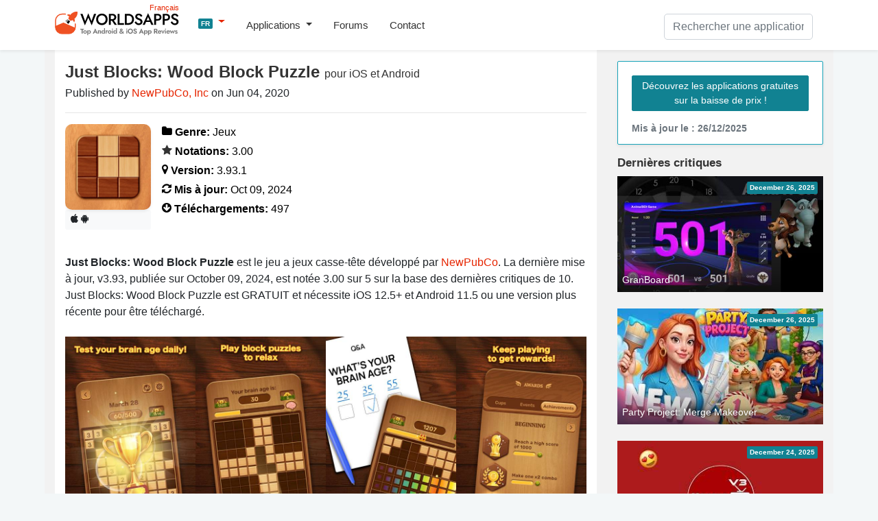

--- FILE ---
content_type: text/html; charset=UTF-8
request_url: https://worldsapps.com/fr/download-just-blocks-wood-block-puzzle
body_size: 8677
content:
<!DOCTYPE html>
<html lang="fr-FR">
<head>
    <meta charset="UTF-8">
    <meta name="viewport" content="width=device-width, initial-scale=1">
    <meta name="robots" content="index, follow, max-image-preview:large, max-snippet:-1, max-video-preview:-1">
    
    <title>Just Blocks: Wood Block Puzzle Télécharger | WorldsApps</title>
    <meta name="description" content="Téléchargez Just Blocks: Wood Block Puzzle, un jeu 3.00-star jeux casse-tête par NewPubCo, Inc. Obtenez des conseils, des avis et des mises à jour pour iOS et Android !">
    <link rel="canonical" href="https://worldsapps.com/fr/download-just-blocks-wood-block-puzzle">
    <meta property="og:locale" content="fr-FR">
    <meta property="og:type" content="article">
    <meta property="og:title" content="Just Blocks: Wood Block Puzzle Télécharger | WorldsApps">
    <meta property="og:description" content="Téléchargez Just Blocks: Wood Block Puzzle, un jeu 3.00-star jeux casse-tête par NewPubCo, Inc. Obtenez des conseils, des avis et des mises à jour pour iOS et Android !">
    <meta property="og:url" content="https://worldsapps.com/fr/download-just-blocks-wood-block-puzzle">
    <meta property="og:site_name" content="WorldsApps">
    <meta property="og:image" content="https://worldsapps.com/img/apps/1507198509/iphone-0.jpg">

    <meta name="twitter:card" content="summary_large_image">
    <meta name="twitter:title" content="Just Blocks: Wood Block Puzzle Télécharger | WorldsApps">
    <meta name="twitter:description" content="Téléchargez Just Blocks: Wood Block Puzzle, un jeu 3.00-star jeux casse-tête par NewPubCo, Inc. Obtenez des conseils, des avis et des mises à jour pour iOS et Android !">
    
    <meta name="twitter:url" content="https://worldsapps.com/fr/download-just-blocks-wood-block-puzzle">
    <link rel="icon" href="https://worldsapps.com/fr/faviconew.ico" sizes="any">
    <link rel="icon" href="https://worldsapps.com/fr/faviconew.svg" type="image/svg+xml">
    <link rel="apple-touch-icon" href="https://worldsapps.com/fr/apple-touch-icon.png">


    <link rel="preconnect" href="https://googleads.g.doubleclick.net">
    <link rel="dns-prefetch" href="https://googleads.g.doubleclick.net">
    <link rel="preconnect" href="https://pagead2.googlesyndication.com">
    <link rel="dns-prefetch" href="https://pagead2.googlesyndication.com">

    <!-- codes -->
    <link rel="stylesheet" href="/themes/default/owl.carousel.css" media="all">
    <link rel="stylesheet" href="/themes/default/mystyle.css?ver=6.8.4" media="all">

    <script async src="https://pagead2.googlesyndication.com/pagead/js/adsbygoogle.js?client=ca-pub-3209491808314147" crossorigin="anonymous"></script>

    <script src="https://code.jquery.com/jquery-3.6.4.min.js" integrity="sha256-oP6HI9z1XaZNBrJURtCoUT5SUnxFr8s3BzRl+cbzUq8=" crossorigin="anonymous"></script>

    <script async src="https://www.googletagmanager.com/gtag/js?id=G-1MZJ3R6F55"></script>
    <script>
      window.dataLayer = window.dataLayer || [];
      function gtag(){dataLayer.push(arguments);}
      gtag('js', new Date());
      gtag('config', 'G-1MZJ3R6F55');
    </script>
    </head>

    <body>
    <header>
      <nav class="navbar navbar-expand-lg navbar-light bg-light osahan-nav shadow-sm">
         <div class="container">
            <a class="navbar-brand mb-2" href="/fr" aria-label="WorldsApps.com" title="WorldsApps Meilleures applications pour iOS et Android"><img width="193" height="42" alt="WorldsApps Meilleures applications pour iOS et Android" src="/img/worlds-apps-logo.svg"><span>Français</span></a>
                <div class="dropdown mb-2">
                     <a class="dropdown-toggle" href="#" role="button" data-toggle="dropdown" aria-haspopup="true" aria-expanded="false">
                     <span class="badge badge-info">FR</span>
                     </a>
                     
                     <div class="dropdown-menu dropdown-menu-left shadow-sm border-0">
                           <a class="dropdown-item text-left" href="/"><span class="badge badge-info p-1">EN</span> English</a><a class="dropdown-item text-left" href="/es"><span class="badge badge-info p-1">ES</span> Spanish</a><a class="dropdown-item text-left" href="/it"><span class="badge badge-info p-1">IT</span> Italian</a><a class="dropdown-item text-left" href="/de"><span class="badge badge-info p-1">DE</span> Deutsch</a><a class="dropdown-item text-left" href="/sv"><span class="badge badge-info p-1">SV</span> Swedish</a>                     </div>
                </div>  

            <button class="navbar-toggler mb-2" data-toggle="collapse" data-target="#navbarNavDropdown" aria-controls="navbarNavDropdown" aria-expanded="false" aria-label="Toggle navigation">
            <span class="navbar-toggler-icon"></span>
            </button>

            <div class="collapse navbar-collapse" id="navbarNavDropdown">
               <ul class="navbar-nav mr-auto">
                  <li class="nav-item dropdown">
                     <a class="nav-link dropdown-toggle" href="#" role="button" data-toggle="dropdown" aria-haspopup="true" aria-expanded="false">
                     Applications                     </a>
                     <div class="dropdown-menu dropdown-menu-left shadow-sm border-0">
                        <a class="dropdown-item" href="/fr/top">Top Apps Gratuites</a>
                        <a class="dropdown-item" href="/fr/top/paid">Le Top Des Applications Payantes</a>                        
                        <a class="dropdown-item" href="/fr/top/games">Top Jeux Gratuits</a>
                        <a class="dropdown-item" href="/fr/top/games/paid">Top Jeux Payants</a>  
                        <a class="dropdown-item" href="/fr/apps">Dernières applis</a>                          
                     </div>
                  </li>                  
                  <li class="nav-item">
                     <a class="nav-link" href="/fr/forums">Forums</a>
                  </li> 
                  <li class="nav-item">
                     <a class="nav-link" href="/fr/contact">Contact</a>
                  </li> 
               </ul>
            </div>

            <div class="nav_search">
                <form id="searchform" action="/fr/search-apps" method="POST" name="searchbar">
                <input type="hidden" value="1" name="search">
                     <div class="input-group">
                        <input class="form-control" placeholder="Rechercher une application" name="q" id="q" type="text" required="required">
                     </div>
                </form>
            </div>
         </div>
      </nav>
    </header>

    <div class="container">
        <div class="row bg-w2 pb-3">
            <main class="site_left">
                 <div class="bg-white-content pt-3">
                    <div class="row">
                    <div class="col-md-12">

                    <h1 class="mb-1">Just Blocks: Wood Block Puzzle <span>pour iOS et Android</span></h1>
                    <span class="nobreak">Published by <a href="http://newpub.co" rel="noopener nofollow" target="_blank">NewPubCo, Inc</a> on Jun 04, 2020</span>
                    <hr>
                    <div class="app-detailed-left text-black">
                    <div class="float-left mr-3">
                    <img class="img-fluid" src="/img/apps/1507198509/icon-download-just-blocks-wood-block-puzzle.jpg" alt="Just Blocks: Wood Block Puzzle icône" width="110" height="110">
                    <div class="btn-light btn-sm border-light-btn mb-1"><i class="fab fa-apple" title="iOS"></i> <i class="fab fa-android" title="Android"></i></div>
                    </div>
                    
                    <p class="mb-1 nobreak"><i class="fas fa-folder"></i> <b>Genre:</b> Jeux</p>
                    <p class="mb-1 nobreak"><i class="fas fa-star text-black"></i> <b>Notations:</b> 3.00</p>
                    <p class="mb-1 nobreak"><i class="fas fa-map-marker"></i> <b>Version:</b> 3.93.1</p>
                    <p class="mb-1 nobreak"><i class="fas fa-refresh"></i> <b>Mis à jour:</b> Oct 09, 2024</p>
                    <p class="mb-1 nobreak"><i class="fas fa-arrow-circle-o-down"></i> <b>Téléchargements:</b> 497</p>
                    </div>
                    </div>

                    
<!-- worldsapps ad1 -->
<div class="adbox" style="min-height:325px">
<ins class="adsbygoogle"
     style="display:block"
     data-ad-client="ca-pub-3209491808314147"
     data-ad-slot="5459462623"
     data-ad-format="auto" 
     data-full-width-responsive="true"></ins>
<script>
     (adsbygoogle = window.adsbygoogle || []).push({});
</script>
</div>
  
                    
                    <div class="col-md-12 mt-3">

                        <p>
                        <b>Just Blocks: Wood Block Puzzle</b> est le jeu a jeux casse-tête développé par <a href="/fr/company/newpubco">NewPubCo</a>. La dernière mise à jour, v3.93, publiée sur October 09, 2024, est notée 3.00 sur 5 sur la base des dernières critiques de 10. Just Blocks: Wood Block Puzzle est GRATUIT et nécessite iOS 12.5+ et Android 11.5 ou une version plus récente pour être téléchargé.    
                        </p>
                        
                                                
                                                <div class="owl-carousel screenshots owl-theme popup-gallery my-4">
                        <div class="item"><div class="list-card overflow-hidden position-relative"><img src="https://img.cdn-worldsapps.com/apps/1507198509/iphone-0.jpg" class="img-fluid" alt="Just Blocks: Wood Block Puzzle capture d'écran du jeu" width="405" height="228"></div></div><div class="item"><div class="list-card overflow-hidden position-relative"><img src="https://img.cdn-worldsapps.com/apps/1507198509/iphone-1.jpg" class="img-fluid" alt="Just Blocks: Wood Block Puzzle capture d'écran du jeu" width="405" height="228"></div></div><div class="item"><div class="list-card overflow-hidden position-relative"><img src="https://img.cdn-worldsapps.com/apps/1507198509/iphone-2.jpg" class="img-fluid" alt="Just Blocks: Wood Block Puzzle capture d'écran du jeu" width="405" height="228"></div></div><div class="item"><div class="list-card overflow-hidden position-relative"><img src="https://img.cdn-worldsapps.com/apps/1507198509/iphone-3.jpg" class="img-fluid" alt="Just Blocks: Wood Block Puzzle capture d'écran du jeu" width="405" height="228"></div></div><div class="item"><div class="list-card overflow-hidden position-relative"><img src="https://img.cdn-worldsapps.com/apps/1507198509/iphone-4.jpg" class="img-fluid" alt="Just Blocks: Wood Block Puzzle capture d'écran du jeu" width="405" height="228"></div></div><div class="item"><div class="list-card overflow-hidden position-relative"><img src="https://img.cdn-worldsapps.com/apps/1507198509/iphone-5.jpg" class="img-fluid" alt="Just Blocks: Wood Block Puzzle capture d'écran du jeu" width="405" height="228"></div></div>                        </div> 
                                            </div>
                    
                    <div class="col-md-12 text-break mb-2">  

<h3>Présentation du gameplay de Just Blocks: Wood Block Puzzle</h3>
<div class="embed-responsive embed-responsive-16by9">
  <iframe class="embed-responsive-item iframe_100" src="https://www.youtube.com/embed/sThjrkBe3kc" title="YouTube video player" referrerpolicy="strict-origin-when-cross-origin" allowfullscreen></iframe>
</div>

  

                        <div class="collapse_section my-4">
<h3>Description</h3>
<div id="descContents">Try out Just Blocks and find out your brain age! Join the exciting world of block puzzle games by downloading and playing Just Blocks - the best classic wood puzzle game available!</div>
<a id="descLink" href="#" data-contents="Try out Just Blocks and find out your brain age! Join the exciting world of block puzzle games by downloading and playing Just Blocks - the best classic wood puzzle game available!&lt;br&gt;
This logic, brain game is not only a great way to relax and de-stress, but it also helps you train your mind by solving classic brick block puzzles.&lt;br&gt;
&lt;br&gt;
Just Blocks is an easy, fit-for-all wood puzzle game combining 2 types of block games - sudoku games and classic brick games. It’s a completely free block puzzle game that comes with seasonal events, daily Just Blocks challenges and different modes to play - all designed to make you turn down stress and turn up the fun!&lt;br&gt;
&lt;br&gt;
Install Just Blocks puzzle for free and get addicted to merging, dropping and joining brick blocks in your own time or in a timely manner - your choice!&lt;br&gt;
&lt;br&gt;
Why install Just Blocks?&lt;br&gt;
&lt;br&gt;
Such combination of sudoku blocks, block classic games and puzzle blocks make up an ideal mind game you can play online or offline anytime, anywhere to train your brain and enjoy moments of complete relaxation.&lt;br&gt;
Brick puzzle block games such as Just Blocks also involve a certain degree of strategy and easy logic - that is why it’s a great free block puzzle game for all ages.&lt;br&gt;
The Daily Challenges will keep you on your toes … or rather, fingertips... since you’ll have to create puzzle blocks lines quite fast and make sure you finish the brick puzzle challenge in a predetermined time frame. Up for the daily puzzle challenges? Solve them all and win monthly trophies!&lt;br&gt;
Seasonal Events in Join Blocks will keep you highly entertained by adding even more elements to the game you already love - there will be free puzzles to complete, diamonds and rubies to earn, colourful bricks to collect, beautiful and fun block merging gameplay that you&#039;ll enjoy time and time again.&lt;br&gt;
Play and create puzzle bricks combos with no time limit with Standard mode or against the clock in Time mode for an extra adrenaline boost.&lt;br&gt;
Enjoy various game options such as different colors of the puzzle board and bricks, sounds, modes to play and more.&lt;br&gt;
How to play Just Blocks?&lt;br&gt;
&lt;br&gt;
Tap on the available brick blocks, then drag and drop the bricks around in the grid to place them where they fit best.&lt;br&gt;
Create full block lines on the grid vertically or horizontally, or whole brick squares in order to break bricks and score points.&lt;br&gt;
Check out the app Settings for more gameplay options.&lt;br&gt;
Just Blocks is a fun, addictive wood block puzzle that you’ll want to keep playing every day - either for a fun pastime or for practice, to keep your mind sharp. Brick block puzzle games of sudoku type, based on solving puzzles and matching bricks and even number blocks, help with brain training and development, so train frequently and keep track of your progress.&lt;br&gt;
&lt;br&gt;
Install Just Blocks today, drag and drop those wood puzzle blocks, play the daily challenges, score high and win trophies. Sounds like fun? Drop us your feedback and let us know how you feel about the Just Blocks app - we’re always happy to learn from our players!" onclick="document.getElementById('descContents').innerHTML = this.getAttribute('data-contents'); this.style.display = 'none'; return false;">Montre plus</a>

<div class="text-center my-4">
  <a href="/fr/discussion-just-blocks-wood-block-puzzle" class="btn btn-primary">
    Rejoignez le forum Just Blocks: Wood Block Puzzle  </a>
</div>
                  
                        </div>

                    
<!-- worldsapps ad1 -->
<div class="adbox" style="min-height:325px">
<ins class="adsbygoogle"
     style="display:block"
     data-ad-client="ca-pub-3209491808314147"
     data-ad-slot="3571665887"
     data-ad-format="auto" 
     data-full-width-responsive="true"></ins>
<script>
     (adsbygoogle = window.adsbygoogle || []).push({});
</script>
</div>
                    </div>
 


                   <div class="col-md-12 pb-3">
                      <h3 class="mb-3 p-2 bg-gray">Télécharger Just Blocks: Wood Block Puzzle</h3>

      
            <div class="d-flex flex-sm-row flex-column justify-content-around align-items-center bg-light py-4 mb-4">
            
              <div class="text-center">
              <div class="small mb-2">Scan to Get the App!</div>
              <img class="img-thumbnail" loading="lazy" src="[data-uri]" alt="Code QR pour Just Blocks: Wood Block Puzzle" title="Code QR pour Just Blocks: Wood Block Puzzle" height="80" width="80">
              </div>
              
              <div class="text-center">
              <a class="btn btn-primary my-3" href="https://play.google.com/store/search?q=Just+Blocks%3A+Wood+Block+Puzzle&c=apps&hl=fr" target="_blank" rel="nofollow noopener" title="Téléchargez Just Blocks: Wood Block Puzzle APK depuis Google Play">
                <i class="fas fa-arrow-circle-o-down"></i> jeu de Google
              </a>

              <a class="btn btn-primary my-3" href="https://apps.apple.com/fr/app/just-blocks-wood-block-puzzle/id1507198509?uo=4" target="_blank" rel="nofollow noopener" title="Téléchargez Just Blocks: Wood Block Puzzle IPA depuis l’App Store">
                <i class="fas fa-arrow-circle-o-down"></i> Magasin d'applications
              </a>
              </div>
            </div>
                              
                    <h3>Comment jouer à Just Blocks: Wood Block Puzzle sur PC ou Mac</h3>
                     <p class="mb-4">
                        Vous souhaitez profiter de <b>Just Blocks: Wood Block Puzzle</b> sur votre bureau ? Téléchargez le dernier APK (3.93, 324 MB) ou choisissez votre version préférée et suivez nos <a href="/fr/posts/how-to-run-ios-android-games-apps-on-pc-mac">Guide de l'émulateur Bluestacks</a> pour une installation facile sur Windows ou macOS. Pour toute assistance concernant le téléchargement ou l'installation de fichiers APK, n'hésitez pas à visiter nos forums !                    </p>


<button id="shareButton" class="btn btn-primary btn-sm"><i class="fas fa-paper-plane mr-1"></i> Share This App</button>

<script>
  const pageUrl = document.querySelector('meta[property="og:url"]').getAttribute('content');
  const shareButton = document.getElementById('shareButton');

  shareButton.onclick = () => {
    if (navigator.share) {
      navigator.share({
        title: 'Check this out!',
        url: pageUrl
      }).catch(console.error);
    } else {
      alert("Sharing is not supported on this browser.");
    }
  };
</script>
<hr>
                    <div class="h3 mt-3"><a href="https://worldsapps.com/fr/download-just-blocks-wood-block-puzzle/versions" title="Just Blocks: Wood Block Puzzle versions précédentes">Versions plus anciennes</a></div>
 
<div class="reviews-item">

<div class="mb-2 h3">Version: 2.3.5</div>
<div class="reviews-item-footer mt-2">
<time datetime="2023-10-24">Oct 24, 2023</time> <span>Version: 2.3.5</span> <span>Système d'exploitation minimal : iOS 12.0, Android 11+</span>
<span class="float-right">Taille du fichier: 276 MB</span>
</div>

</div>
             
<div class="reviews-item">

<div class="mb-2 h3">Version: 2.3.4</div>
<div class="reviews-item-footer mt-2">
<time datetime="2023-05-26">May 26, 2023</time> <span>Version: 2.3.4</span> <span>Système d'exploitation minimal : iOS 12.0, Android 11+</span>
<span class="float-right">Taille du fichier: 264 MB</span>
</div>

</div>
                                </div>
                    

                   <div class="col-md-12 pb-3">
                      <h3 class="mb-3 p-2 bg-gray">Avis et notes des utilisateurs</h3>


<div class="my-5 text-center">Les avis sur les applications sont temporairement indisponibles.</div>
                   </div>

                      <div class="col-md-12 mb-3">
                      <h3 class="mb-3 p-2 bg-gray">Applications associées</h3>

<div class="row mb-3">

                     <div class="col-6 col-md-4 mb-3">
                        <div class="shadow-sm">
                        <div class="cursor" onclick="location.href='/fr/download-video-poker-analyzer'">
                            <div class="cardimage"><img loading="lazy" src="https://img.cdn-worldsapps.com/apps/1227070262/iphone-0.jpg" class="img-fluid" width="405" height="228" alt="Video Poker Analyzer capture d'écran"></div>
                           <div class="bg-light p-2 nobreak">Video Poker Analyzer</div>
                        </div>
                           <div class="nobreak p-2 small">Top #85 dans les applications <a href="/fr/apps/jeux">Jeux</a></div>
                        </div>
                     </div>
                     
                     <div class="col-6 col-md-4 mb-3">
                        <div class="shadow-sm">
                        <div class="cursor" onclick="location.href='/fr/download-rainbow-six-smol-netflix'">
                            <div class="cardimage"><img loading="lazy" src="https://img.cdn-worldsapps.com/apps/6449793129/iphone-0.jpg" class="img-fluid" width="405" height="228" alt="Rainbow Six: SMOL - NETFLIX capture d'écran"></div>
                           <div class="bg-light p-2 nobreak">Rainbow Six: SMOL - NETFLIX</div>
                        </div>
                           <div class="nobreak p-2 small">Top #91 dans les applications <a href="/fr/apps/jeux">Jeux</a></div>
                        </div>
                     </div>
                     
                     <div class="col-6 col-md-4 mb-3">
                        <div class="shadow-sm">
                        <div class="cursor" onclick="location.href='/fr/download-soccer-manager-2025-football'">
                            <div class="cardimage"><img loading="lazy" src="https://img.cdn-worldsapps.com/apps/6449935779/iphone-0.jpg" class="img-fluid" width="405" height="228" alt="Soccer Manager 2025 - Football capture d'écran"></div>
                           <div class="bg-light p-2 nobreak">Soccer Manager 2025 - Football</div>
                        </div>
                           <div class="nobreak p-2 small">Top #45 dans les applications <a href="/fr/apps/jeux">Jeux</a></div>
                        </div>
                     </div>
                     
                     <div class="col-6 col-md-4 mb-3">
                        <div class="shadow-sm">
                        <div class="cursor" onclick="location.href='/fr/download-mad-road-3d-combat-cars-game'">
                            <div class="cardimage"><img loading="lazy" src="https://img.cdn-worldsapps.com/apps/426374193/iphone-0.jpg" class="img-fluid" width="405" height="228" alt="Mad Road 3D - Combat cars game capture d'écran"></div>
                           <div class="bg-light p-2 nobreak">Mad Road 3D - Combat cars game</div>
                        </div>
                           <div class="nobreak p-2 small">Top #72 dans les applications <a href="/fr/apps/jeux">Jeux</a></div>
                        </div>
                     </div>
                     
                     <div class="col-6 col-md-4 mb-3">
                        <div class="shadow-sm">
                        <div class="cursor" onclick="location.href='/fr/download-sushi-bar-idle'">
                            <div class="cardimage"><img loading="lazy" src="https://img.cdn-worldsapps.com/apps/1438089337/iphone-0.jpg" class="img-fluid" width="405" height="228" alt="Sushi Bar Idle capture d'écran"></div>
                           <div class="bg-light p-2 nobreak">Sushi Bar Idle</div>
                        </div>
                           <div class="nobreak p-2 small">Top #95 dans les applications <a href="/fr/apps/jeux">Jeux</a></div>
                        </div>
                     </div>
                     
                     <div class="col-6 col-md-4 mb-3">
                        <div class="shadow-sm">
                        <div class="cursor" onclick="location.href='/fr/download-stray-dog-simulator'">
                            <div class="cardimage"><img loading="lazy" src="https://img.cdn-worldsapps.com/apps/944808252/iphone-0.jpg" class="img-fluid" width="405" height="228" alt="Stray Dog Simulator capture d'écran"></div>
                           <div class="bg-light p-2 nobreak">Stray Dog Simulator</div>
                        </div>
                           <div class="nobreak p-2 small">Top #62 dans les applications <a href="/fr/apps/jeux">Jeux</a></div>
                        </div>
                     </div>
                     </div>

<a href="/fr/apps-like-just-blocks-wood-block-puzzle" title="Meilleures alternatives à Just Blocks: Wood Block Puzzle" class="btn btn-outline-secondary btn-block">Just Blocks: Wood Block Puzzle Alternatives aux applications</a>

                    </div>

                      </div>

       
                </div>
            </main>
            <aside class="newsidebar pt-3">

				  <div class="alert card mb-3 border border-info shadow-sm">
                     <a href="/fr/apps" class="btn btn-info btn-sm border-light-btn mt-2 mb-2">Découvrez les applications gratuites sur la baisse de prix !</a>
                      <small class="text-muted d-block mt-2">Mis à jour le : 26/12/2025</small>
                  </div>

                  <div class="h2">Dernières critiques</div>
                    
                     <div class="mb-4 list-card">
                           <div class="list-card-image side-card">
                              <div class="absolute-right-top p-1 badge badge-info">December 26, 2025</div>
                              <a href="/fr/download-granboard" title="Téléchargez l'application GranBoard">
                              <div class="nobreak item-bottom-text">GranBoard</div>
                              <img width="312" height="175" src="https://img.cdn-worldsapps.com/apps/864870752/iphone-1.jpg" class="img-fluid" alt="GranBoard capture d'écran">
                              </a>
                           </div>
                     </div>
                     
                     <div class="mb-4 list-card">
                           <div class="list-card-image side-card">
                              <div class="absolute-right-top p-1 badge badge-info">December 26, 2025</div>
                              <a href="/fr/download-party-project-merge-makeover" title="Téléchargez l'application Party Project: Merge Makeover">
                              <div class="nobreak item-bottom-text">Party Project: Merge Makeover</div>
                              <img width="312" height="175" src="https://img.cdn-worldsapps.com/videos/appJSWzvZyRKuY.jpg" class="img-fluid" alt="Party Project: Merge Makeover capture d'écran">
                              </a>
                           </div>
                     </div>
                     
                     <div class="mb-4 list-card">
                           <div class="list-card-image side-card">
                              <div class="absolute-right-top p-1 badge badge-info">December 24, 2025</div>
                              <a href="/fr/download-yacine-tv-بث-للمباريات" title="Téléchargez l'application Yacine TV - بث للمباريات">
                              <div class="nobreak item-bottom-text">Yacine TV - بث للمباريات</div>
                              <img width="312" height="175" src="https://img.cdn-worldsapps.com/videos/appV8wMFaaTvVw.jpg" class="img-fluid" alt="Yacine TV - بث للمباريات capture d'écran">
                              </a>
                           </div>
                     </div>
                     
                     <div class="mb-4 list-card">
                           <div class="list-card-image side-card">
                              <div class="absolute-right-top p-1 badge badge-info">December 24, 2025</div>
                              <a href="/fr/download-nova-live-sports-scores" title="Téléchargez l'application Nova - Live Sports Scores">
                              <div class="nobreak item-bottom-text">Nova - Live Sports Scores</div>
                              <img width="312" height="175" src="https://img.cdn-worldsapps.com/videos/app5CYxoAWHfA8.jpg" class="img-fluid" alt="Nova - Live Sports Scores capture d'écran">
                              </a>
                           </div>
                     </div>
                     
<div class="h2">Meilleurs téléchargements</div>
<ol class="list-top bg-white">
    
                        <li class="list-top-apps reviews-members pt-3 pb-3">
                        <a href="/fr/download-count-masters-crowd-runner-3d" title="Téléchargez l'application Count Masters: Jeux de Course">
                            <div class="media">
                            <img alt="Count Masters: Jeux de Course icône" src="/img/apps/1568245971/icon-download-count-masters-jeux-de-course.jpg" class="mr-3 rounded" width="56" height="56">
                                <div class="media-body">
                                    <div class="reviews-members-header mb-2">
                                    <div class="h3">Count Masters: Jeux de Course</div>
                                    
                                    </div>
                                </div>
                            </div>
                        </a>
                        </li>
                     
                        <li class="list-top-apps reviews-members pt-3 pb-3">
                        <a href="/fr/download-salan-rice" title="Téléchargez l'application Salan Rice">
                            <div class="media">
                            <img alt="Salan Rice icône" src="/img/apps/6737678197/icon-download-salan-rice.jpg" class="mr-3 rounded" width="56" height="56">
                                <div class="media-body">
                                    <div class="reviews-members-header mb-2">
                                    <div class="h3">Salan Rice</div>
                                    
                                    </div>
                                </div>
                            </div>
                        </a>
                        </li>
                     
                        <li class="list-top-apps reviews-members pt-3 pb-3">
                        <a href="/fr/download-avatar-world-city-life" title="Téléchargez l'application Avatar World ®">
                            <div class="media">
                            <img alt="Avatar World ® icône" src="/img/apps/1635318586/icon-download-avatar-world.jpg" class="mr-3 rounded" width="56" height="56">
                                <div class="media-body">
                                    <div class="reviews-members-header mb-2">
                                    <div class="h3">Avatar World ®</div>
                                    
                                    </div>
                                </div>
                            </div>
                        </a>
                        </li>
                     
                        <li class="list-top-apps reviews-members pt-3 pb-3">
                        <a href="/fr/download-voloco" title="Téléchargez l'application Voloco : modificateur de voix">
                            <div class="media">
                            <img alt="Voloco : modificateur de voix icône" src="/img/apps/1052970183/icon-download-voloco-modificateur-de-voix.jpg" class="mr-3 rounded" width="56" height="56">
                                <div class="media-body">
                                    <div class="reviews-members-header mb-2">
                                    <div class="h3">Voloco : modificateur de voix</div>
                                    
                                    </div>
                                </div>
                            </div>
                        </a>
                        </li>
                     
                        <li class="list-top-apps reviews-members pt-3 pb-3">
                        <a href="/fr/download-reelshort" title="Téléchargez l'application ReelShort - Stream Drama & TV">
                            <div class="media">
                            <img alt="ReelShort - Stream Drama & TV icône" src="/img/apps/1636235979/icon-download-reelshort-stream-drama-tv.jpg" class="mr-3 rounded" width="56" height="56">
                                <div class="media-body">
                                    <div class="reviews-members-header mb-2">
                                    <div class="h3">ReelShort - Stream Drama & TV</div>
                                    
                                    </div>
                                </div>
                            </div>
                        </a>
                        </li>
                     </ol>
    
 
 
            </aside>
        </div>
    </div>

          <div class="footer py-5 text-center">
         <div class="container">

            <div class="row justify-content-md-center">
               <div class="col-md-8">
                  <div class="h4">
                      Vous souhaitez que votre application soit examinée sur WorldsApps ? <a href="/fr/contact">Soumettez-le ici</a> et commençons !                  </div>
               </div>
            </div>
         </div>
      </div>

    <footer class="footer-bottom-search py-5 bg-white txt-12">
         <div class="container">
            <div class="row justify-content-between">
               <div class="col-md-4">
                  <form class="mb-1">
                     <div class="input-group">
                        <input type="text" placeholder="Please enter your email" class="form-control">
                        <div class="input-group-append">
                           <button type="button" class="btn btn-primary">
                           S'abonner                           </button>
                        </div>
                     </div>
                  </form>
                  <small>Abonnez-vous à notre newsletter pour être informé <a href="/fr/top">Top Apps Gratuites</a></small>
               </div>

               <div class="col-md-4 text-center mt-3 ">

                  <div class="search-links mb-1">
 
                     <a href="/">English</a> | <a href="/es">Spanish</a> | <a href="/it">Italian</a> | <a href="/fr">French</a> | <a href="/de">Deutsch</a> | <a href="/sv">Swedish</a>                  </div>                  
                              <div class="mt-0 mb-0 small"> Made with <i class="fa fa-heart heart-icon text-danger"></i> by <a href="/">WorldsApps</a></div>
               </div>               
               
            </div>
         </div>

      
      <div class="pt-5 text-center">
         <div class="container">
            <div class="mt-0 mb-0">© 2025 WorldsApps. Tous Droits Réservés. <a href="/fr/privacy">confidentialité</a></div>
         </div>
      </div>
      </footer>
    <script async src="https://cdnjs.cloudflare.com/ajax/libs/twitter-bootstrap/4.3.1/js/bootstrap.min.js" integrity="sha512-Ah5hWYPzDsVHf9i2EejFBFrG2ZAPmpu4ZJtW4MfSgpZacn+M9QHDt+Hd/wL1tEkk1UgbzqepJr6KnhZjFKB+0A==" crossorigin="anonymous" referrerpolicy="no-referrer"></script>

    
    <script src="https://cdn.jsdelivr.net/npm/owl.carousel@2.3.4/dist/owl.carousel.min.js"></script>
     
    <script async src="/themes/default/scripts.min.js?v=1.47"></script>
    <script async src="/themes/default/lazy.js"></script>

<script>
jQuery.event.special.touchstart = {
    setup: function( _, ns, handle ) {
        this.addEventListener('touchstart', handle, {passive: false});
    }
};
jQuery.event.special.touchmove = {
    setup: function( _, ns, handle ) {
        this.addEventListener("touchmove", handle, {passive: false});
    }
};
jQuery.event.special.wheel = {
    setup: function( _, ns, handle ){
        this.addEventListener("wheel", handle, { passive: true });
    }
};
jQuery.event.special.mousewheel = {
    setup: function( _, ns, handle ){
        this.addEventListener("mousewheel", handle, { passive: true });
    }
};    
</script>    

<script defer src="https://static.cloudflareinsights.com/beacon.min.js/vcd15cbe7772f49c399c6a5babf22c1241717689176015" integrity="sha512-ZpsOmlRQV6y907TI0dKBHq9Md29nnaEIPlkf84rnaERnq6zvWvPUqr2ft8M1aS28oN72PdrCzSjY4U6VaAw1EQ==" data-cf-beacon='{"version":"2024.11.0","token":"0c0ab5aadc3c4b58bf5c301c6e9ed866","r":1,"server_timing":{"name":{"cfCacheStatus":true,"cfEdge":true,"cfExtPri":true,"cfL4":true,"cfOrigin":true,"cfSpeedBrain":true},"location_startswith":null}}' crossorigin="anonymous"></script>
</body></html>

--- FILE ---
content_type: text/html; charset=utf-8
request_url: https://www.google.com/recaptcha/api2/aframe
body_size: 268
content:
<!DOCTYPE HTML><html><head><meta http-equiv="content-type" content="text/html; charset=UTF-8"></head><body><script nonce="GMvySLuWCIgGZS97ATc6OA">/** Anti-fraud and anti-abuse applications only. See google.com/recaptcha */ try{var clients={'sodar':'https://pagead2.googlesyndication.com/pagead/sodar?'};window.addEventListener("message",function(a){try{if(a.source===window.parent){var b=JSON.parse(a.data);var c=clients[b['id']];if(c){var d=document.createElement('img');d.src=c+b['params']+'&rc='+(localStorage.getItem("rc::a")?sessionStorage.getItem("rc::b"):"");window.document.body.appendChild(d);sessionStorage.setItem("rc::e",parseInt(sessionStorage.getItem("rc::e")||0)+1);localStorage.setItem("rc::h",'1766731657687');}}}catch(b){}});window.parent.postMessage("_grecaptcha_ready", "*");}catch(b){}</script></body></html>